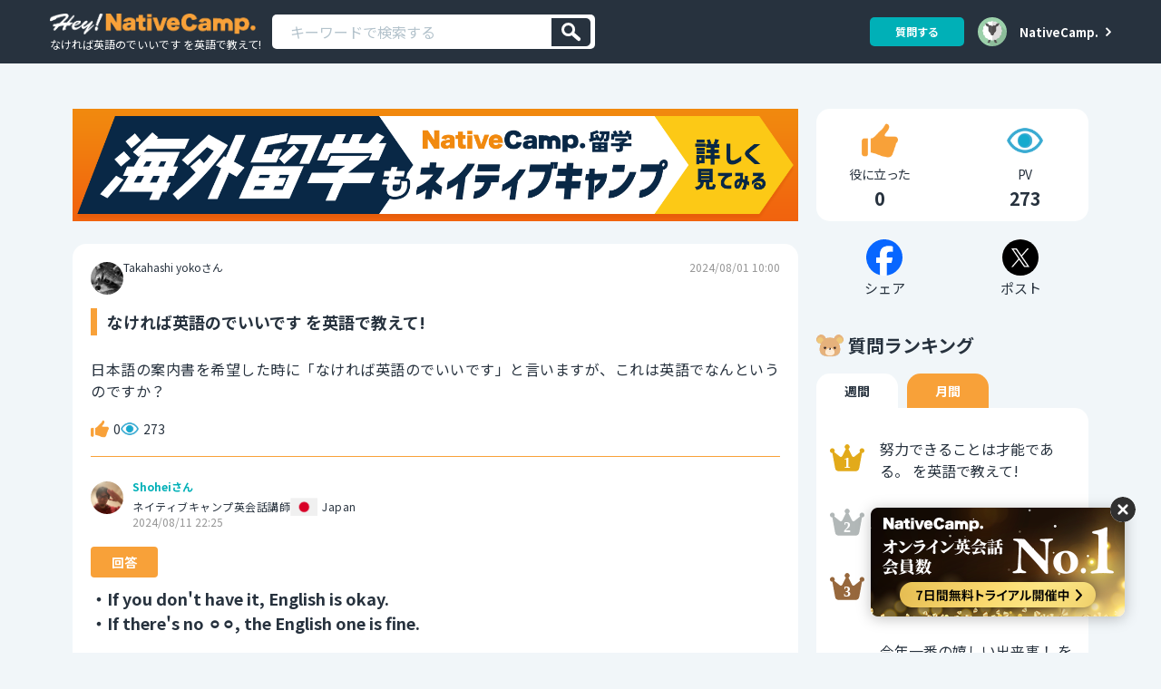

--- FILE ---
content_type: text/html; charset=UTF-8
request_url: https://nativecamp.net/heync/question/101812
body_size: 12827
content:
<!DOCTYPE html>
<html lang="ja">
<head>
<!-- Google Tag Manager -->
<script>(function(w,d,s,l,i){w[l]=w[l]||[];w[l].push({'gtm.start':
new Date().getTime(),event:'gtm.js'});var f=d.getElementsByTagName(s)[0],
j=d.createElement(s),dl=l!='dataLayer'?'&l='+l:'';j.async=true;j.src=
'https://www.googletagmanager.com/gtm.js?id='+i+dl;f.parentNode.insertBefore(j,f);
})(window,document,'script','dataLayer','GTM-TD5C6H');</script>
<!-- End Google Tag Manager -->
<meta charset="utf-8">
<title>なければ英語のでいいです を英語で教えて!</title>
<meta content="IE=edge,chrome=1" http-equiv="X-UA-Compatible" />

<meta name="viewport" content="width=device-width, initial-scale=1.0">
<meta name="format-detection" content="telephone=no">
<meta name="description" content="日本語の案内書を希望した時に「なければ英語のでいいです」と言いますが、これは英語でなんというのですか？">

	<link rel="canonical" href="https://nativecamp.net/heync/question/101812">

	<meta property="og:title" content="なければ英語のでいいです を英語で教えて!"/>
	<meta property="og:description" content="日本語の案内書を希望した時に「なければ英語のでいいです」と言いますが、これは英語でなんというのですか？"/>
	<meta property="og:image" content="https://nativecamp.net/images/logo_heync_ogp.png?v=1770011966" />
	<meta property="og:url" content="https://nativecamp.net/heync/question/101812"/>
	<meta property="og:type" content="website"/>
	<meta property="og:site_name" content="教えて！NativeCamp"/>

	<meta name="twitter:card" content="summary_large_image" />
	<meta name="twitter:site" content="@教えて！NativeCamp" />
	<meta name="twitter:title" content="なければ英語のでいいです を英語で教えて!" />
	<meta name="twitter:description" content="日本語の案内書を希望した時に「なければ英語のでいいです」と言いますが、これは英語でなんというのですか？" />
	<meta name="twitter:image" content="https://nativecamp.net/images/logo_heync_ogp.png?v=1770011966" />

<!-- meta: facebook domain verification -->
<meta name="facebook-domain-verification" content="trrpe550r1dvparjj149x95dx2heys" />

<link href="/user/favicon.ico?v=1" type="image/x-icon" rel="icon"/><link href="/user/favicon.ico?v=1" type="image/x-icon" rel="shortcut icon"/>		<link rel="preconnect" href="https://fonts.googleapis.com">
		<link rel="preconnect" href="https://fonts.gstatic.com" crossorigin>
		<link href="https://fonts.googleapis.com/css2?family=Noto+Sans+JP:wght@100..900&family=Noto+Sans:wght@100..900&display=swap" rel="stylesheet">
	<link rel="stylesheet" type="text/css" href="/heync_assets/css/reset.css?v=69f6281c566">
<link rel="stylesheet" type="text/css" href="/heync_assets/css/common.css?v=69f6281c566">
<link rel="stylesheet" type="text/css" href="/heync_assets/css/style.css?v=69f6281c566">
<link rel="stylesheet" href="/heync_assets/css/modal.css?v=69f6281c566">

	<link rel="stylesheet" type="text/css" href="/user/css/font-awesome.min.css?v=69f6281c566"/>


<!--[if lt IE 9]>
<script src="js/html5shiv.js?v=69f6281c566"></script>
<![endif]-->
<script src="/heync_assets/js/jquery.min.js"></script>
<!-- web clip -->
<script async src="https://pagead2.googlesyndication.com/pagead/js/adsbygoogle.js?client=ca-pub-2118752743623810" crossorigin="anonymous"></script>
<style>
	.header .header-inner .nav-top .nav-item:last-child {
		margin-left: inherit;
	}
	div.area-detail {
		max-width: 100%;
	}
	.answer-detail>p {
		width: 100%;
		word-wrap: break-word;
		white-space: inherit;
	}
	p.quest-text {
		width: 100%;
		white-space: pre-wrap;
		word-wrap: break-word;
	}
	p.answers-desc,
	.answers>ul>li {
		width: 98%;
		white-space: pre-wrap;
		word-wrap: break-word;
	}
	.modal-window {
		position: absolute;
		overflow: visible;
		padding: 30px;
		background: #fff;
		border: solid 4px #555;
		border-radius: 10px;
		box-shadow: 0 0 10px 0 rgba(0,0,0,0.2);
	}
	.modal-content {
		display: flex;
		justify-content: space-between;
		align-items: center;
		flex-direction: column;
		margin: auto;
	}
	.modal-window .btn-close {
		top: -20px;
		right: -20px;
		width: 40px;
		height: 40px;
		transform: rotate(180deg);
	}
	.modal-window .btn-close:before,
	.modal-window .btn-close:after {
		display: none;
	}
	.modal-header {
		text-align: center;
		border-bottom: none;
		margin-block: .5rem;
	}
	.modal-title {
		font-size: 2rem;
		line-height: 1.4;
		margin-bottom: 2.5rem;
	}
	.modal-body {
		display: flex;
		justify-content: space-between;
		width: 100%;
	}
	.button {
		display: flex;
		justify-content: center;
		align-items: center;
		padding: 1.5rem 2rem;
		border-radius: 3px;;
		width: 48%;
		font-size: 2rem;
	}
	.page-with-nav-bottom + .footer{
		margin-bottom: 0;
	}
	@media screen and (max-width: 959px) {
		.modal-window {
			width: 90vw;
			padding: 20px;
		}
		.modal-body {
			display: flex;
			flex-direction: column;
			justify-content: space-between;
			align-items: center;
			padding: 0 2rem;
		}
		.btn-close {
			top: -15px;
			right: -15px;
			width: 30px;
			height: 30px;
			border: 1px solid rgb(85,85,85);
		}
		.button {
			width: 90%;
			margin-block: .5rem;
			text-align: center;
			padding-block: 1rem;
		}
		.search_container_wrap {
			position: abssolute;
			z-index: 100;
		}
	}
</style>
    <script type="application/ld+json">
    {
    "@context": "https://schema.org",
    "@type": "QAPage",
    "mainEntity": {
        "@type": "Question",
        "name": "なければ英語のでいいです を英語で教えて!",
        "text": "日本語の案内書を希望した時に「なければ英語のでいいです」と言いますが、これは英語でなんというのですか？",
        "answerCount": 1,
        "upvoteCount": 0,
        "datePublished": "2024-08-01T10:00:00+09:00",
        "author": {
            "@type": "Person",
            "name": "Takahashi yoko",
            "url": "https://nativecamp.net/heync/adviser/940"
        },
        "suggestedAnswer": [
            {
                "@type": "Answer",
                "text": "「なければ英語のでいいです」は上記のように表現することができます。1. If you don't have it in Japanese, English is okay.日本語がなければ英語のでいいです。If : もしyou don't have it: それがないin Japanese: 日本語でEnglish is okay: 英語で大丈夫です今回の「it」は「案内書」を指します。2. If there's no Japanese version, the English one is fine.日本語版がなければ英語のでいいです。If there's no: なければJapanese version: 日本語版the English one: 英語のものis fine: でいいです今回は日本語の「なければ」の部分を忠実に英訳しましたが、単に「The English is fine」だけでも十分通じます。",
                "upvoteCount": 0,
                "datePublished": "2024-08-11T22:25:02+09:00",
                "author": {
                    "@type": "Person",
                    "name": "Shohei",
                    "url": "https://nativecamp.net/heync/adviser/38373"
                }
            }
        ]
    }
}    </script>
</head>
<body>
<!-- Google Tag Manager (noscript) -->
<noscript>
<iframe src="https://www.googletagmanager.com/ns.html?id=GTM-TD5C6H"
height="0" width="0" style="display:none;visibility:hidden"></iframe>
</noscript><!-- End Google Tag Manager (noscript) -->

<!-- css for function of not implement in NC-6130 -->

<header class="header" id="header">
	
	<div class="header_inner">
		<div class="header_top pc_none sp_none">
			<div class="header_img_wrap inner">
				<div class="header_img_wrap_left">
					<a href="https://nativecamp.net/?heync=1" class="header_img_link">
											<img src="/heync_assets/images/site_logo.webp?v=69f6281c566" srcset="/heync_assets/images/site_logo@2x.webp?v=69f6281c566 2x" alt="NativeCamp">
										</a>
				</div>
				<div class="header_img_wrap_right"></div>
			</div>
		</div>
				
		
			<div class="header_bottom">
				<div class="header_img_wrap _logo inner">
					<div class="header_img_wrap_left">
						<a href="https://nativecamp.net/heync">
							<img src="/heync_assets/images/contents_logo.webp?v=69f6281c566" srcset="/heync_assets/images/contents_logo@2x.webp?v=69f6281c566 2x" alt="Hey!NativeCamp" width="227" height="23">						 
							<h1 class="h1">なければ英語のでいいです を英語で教えて!</h1>
						</a>
						<div class="search_container_wrap" style="width:100%;">
							<form action="https://nativecamp.net/heync/search" class="search_container" id="HeyNCSearchIndexForm" method="get" accept-charset="utf-8">	<!-- <div class="search-form-input-wrap"> -->
		<input name="keyword" id="keyword" class="search-form-input seach_bar" placeholder="キーワードで検索する" maxlength="40" value="" type="search"/>			<!-- </div> -->
	<button class="btn-search-cancel" id="searchBtn" value="検索" aria-label="検索" type="submit"><img src="/heync_assets/images/icon_search.svg" alt="Search icon"></button>
</form><div class="search-suggest-wrap"></div>
<script>
    $(function() {
        $(document).on('click', '.func-form-delete-text', function(e){
            e.stopPropagation();
            $scorp = $(this).closest('.search-form-input-wrap');
            $('.search-form-input', $scorp).val("");
            $(this).remove();
        });

        $(document).on('click keydown keyup', '.search-form-input', function(){
            $scorp = $(this).closest('.search-form-input-wrap');
            if($(this).val() != ""){
                if(!$('.btn-form-delete', $scorp).length){
                    $(this).after('<span class="btn-form-delete func-form-delete-text"></span>');
                }else{
                    return;
                }
            }else{
                $('.btn-form-delete', $scorp).remove();
            }
        });

        $(document).on('click', '.btn-form-delete', function() {
            $('.search-suggest-wrap').html('');
        });

		var rqTimeout = '';

        $('#keyword').bind('keyup', function(event) {
            getRelevantQuestions($(this).val());
        });

        function getRelevantQuestions(keyword) {
            clearTimeout(rqTimeout);

            rqTimeout = setTimeout(function() {
                if (keyword.trim() == '') {
                    $('.search-suggest-wrap').html('').hide();
                } else {
                    $.ajax({
                        dataType: "json",
                        method: "get",
                        url: "/user/HeyNCQuestion/getRelevantQuestions",
                        data: { 
                            keyword: keyword,
                            viewElement: 'heyncSearchRelevantQuestions',
                            language_id: 98,
                        },
                        success: function(data) {
                            if (keyword != '' && data.result) {
                                $('.search-suggest-wrap').html(data.content).show();
                            } else {
                                $('.search-suggest-wrap').html('').hide();
                            }
                        }
                    });
                }
            }, 50);
        }
    });
</script>						</div>
					</div>
					<div class="header_img_wrap_right">
						<div class="user_auxiliary_wrap">
																							<a rel="modal" href="#myModal" class="login_container_btn util_auxiliary_btn _success">質問する</a>
																						<div class="auxiliary_user_icon_wrap menu">
									<a rel="modal" href="#myModal">
									<img src="/heync_assets/images/sample/thumb1.svg" alt="User Icon" class="auxiliary_user_icon">
									</a>
								</div>
																					<a href="https://nativecamp.net/heync/signup_login" class="nativecamp_mypage_btn sp_none">NativeCamp.</a>
						</div> 
					</div>
				</div>
			</div>
			</div>
	<!-- /.header_inner -->
</header>
<div class="contents_header">
	</div>

<script defer>
	var has_show_notif_req = false;

	$(function() {
		$('#menuOpen').on('click', function() {
			$('#menuProf').fadeToggle();
		});

		$('#js_notice_menu').on('click', function() {
			if (has_show_notif_req == false) {
				$(this).attr('style', 'pointer-events:none');
				var _self = $(this);
				has_show_notif_req = true;
				$("#js_notice_menu").removeClass("new");
				$.ajax({
					type: "GET",
					cache: false,
					url: "/user/HeyNCCommon/showNotification",
					data: {langId: 98},
					success: function(data) {
						has_show_notif_req = false;
						_self.removeAttr('style');
						$('.notif_list_container').html(data);
					}
				});
			}

		});
	})
	window.onscroll = function() {
		scrollFunction()
	};

	var header_bottom = document.getElementsByClassName("header_bottom");

	function scrollFunction() {
		const scrollTop = $(window).scrollTop();

		if (scrollTop > 50) {
			header_bottom[0].classList.add("sticky")
		} else {
			header_bottom[0].classList.remove("sticky");
		}
	}
</script>

<script defer>
	$(document).on('click', "#js_menu", function(){
		$("#header").css('z-index', function(i, value) {
        return value === '1000' ? '' : '1000';
    });
		
	});

		
	$(document).on('touchstart', function(event) {
    // Get the input field
    var $inputField = $('#keyword');
		console.log('touch');
    // If the target of the touch is not the input field, remove focus
    if ($(event.target).closest($inputField).length === 0) {
        $inputField.blur(); // Remove focus from the input field
    }
	});

</script><div class="main_contents">
    <div class="page-wrap">
        <div class="page-inner page_sidebar">
            <!-- --------- -->
            <div class="individual_content_con">
                <!-- NJ-35330 start -->
                <!-- header -->
                <div class="hey-nc-top-banner">
                                          
                    <!--
                    <a href="https://nativecamp.net/?cc=ja_heync_01" class="d-block">
                        <img class="pc_only m-b-20 width-100" src="/heync_assets/images/PC_hey_800x150.jpg" alt="banner" />
                        <img class="sp_only m-t-20 m-b-20 width-100" src="/heync_assets/images/SP_750x116.jpg" alt="banner" />
                    </a> -->
                    <!-- STUDY ABROAD -->
                    <a href="https://nativecamp.net/study_abroad/?cc=ncryugaku_HeyNC" class="d-block">
                        <img class="pc_only m-b-20 width-100" src="https://nativecamp-public-web-production.s3.ap-northeast-1.amazonaws.com/user/webroot/heync_assets/images/pc-banner-new.webp?v=69f6281c566" alt="banner" />
                        <img class="sp_only m-t-20 m-b-20 width-100" src="https://nativecamp-public-web-production.s3.ap-northeast-1.amazonaws.com/user/webroot/heync_assets/images/sp-banner-new.webp?v=69f6281c566" alt="banner" />
                    </a>
                                    </div>
                <!-- floating -->
                <div class="hey-nc-bottom-link-banner">
                                            <img class="width-100 bottom_link_banner" src="/heync_assets/images/hover_280x120_x2.png" alt="banner" />
                        <a href="https://nativecamp.net/?cc=ja_heync_03" class="bnr_lp_link"></a>
                                        <button class="bnr_link_float__close"><img src="/heync_assets/images/cross_icon.svg"></button>
                </div>
                <script>
                    $(document).ready(function(){
                        $(".bnr_link_float__close").click(function(){
                            $(".hey-nc-bottom-link-banner").hide();
                        });
                    });
                </script>
                <!-- NJ-35330 end -->
                <div class="individual_content_wrap">
                    <div class="individual_title_wrap">
                        <div class="individual_title_left">
                                                        <img src="https://nativecamp.net/user/images/avatar/15.webp" alt="Takahashi yoko" class="tab_content_user_icon">
                            <p class="individual_icon_name">
                                Takahashi yokoさん                            </p>
                            <p class="individual_date">2024/08/01 10:00</p>
                        </div>

                        <div class="individual_title_right">
                            <div class="individual_title_inner">
                                <p class="individual_title">なければ英語のでいいです を英語で教えて!</p>
                              
                            </div>
                            <p class="individual_text">日本語の案内書を希望した時に「なければ英語のでいいです」と言いますが、これは英語でなんというのですか？</p>
                        </div>
                    
        
                        <div class="tab_content_action_wrap tab_content_action_wrap_count">
                            <img src="/heync_assets/images/icon_nice.svg" alt="" class="tab_content_action"><span class="tab_content_action_count tab_content_action_countDigit">0</span>
                            <img src="/heync_assets/images/icon_watch.svg" alt="" class="tab_content_action"><span class="tab_content_action_count">273</span>
                        </div>
                          
                              
                    </div>

                                        
                        <div class="individual_main_wrap">
                                                                                            <div class="individual_answer_content_wrap">
                                    <div class="individual_user_wrap">
                                        <div class="individual_user_left">
                                            <img src="https://nativecamp-member-file-uploader-prod.s3-ap-northeast-1.amazonaws.com/2022_07_05_13375662c3c0242ac95.png" alt="Shohei" class="individual_user">
                                        </div>
                                        <div class="individual_user_right">
                                            <p class="individual_user_name"><a href="https://nativecamp.net/heync/adviser/38373">Shoheiさん</a></p>
                                            
                                            <div class="individual_user_stats_area">

                                            
                                            <p class="individual_user_status">ネイティブキャンプ英会話講師</p>
                                            <p class="individual_area">
                                                                                                <img src="/user/images/flag/japan.png" alt="Japan" alt="">Japan                                                                                                
                                            </p>
                                            </div>
                                            <p class="individual_answer_date">2024/08/11 22:25</p>
                                        </div>
                                                                           </div>

                                
                                    <div class="individual_answer_wrap">
                                        <div class="best_answer_wrap">
                                            <p class="individual_decoration">
                                                回答                                            </p>
                                                                                    </div>
                                        <p class="individual_answer_title">
                                        ・If you don&#039;t have it, English is okay.<br>・If there&#039;s no ⚪︎⚪︎, the English one is fine.<br>                                        </p>
                                        <p class="individual_answer_text">
                                            「なければ英語のでいいです」は上記のように表現することができます。<br />
<br />
1. If you don't have it in Japanese, English is okay.<br />
日本語がなければ英語のでいいです。<br />
<br />
If : もし<br />
you don't have it: それがない<br />
in Japanese: 日本語で<br />
English is okay: 英語で大丈夫です<br />
<br />
今回の「it」は「案内書」を指します。<br />
<br />
2. If there's no Japanese version, the English one is fine.<br />
日本語版がなければ英語のでいいです。<br />
<br />
If there's no: なければ<br />
Japanese version: 日本語版<br />
the English one: 英語のもの<br />
is fine: でいいです<br />
<br />
今回は日本語の「なければ」の部分を忠実に英訳しましたが、単に「The English is fine」だけでも十分通じます。                                        </p>
                                        <div class="individual_answer_btn_wrap">
                                            <a rel="modal" 
                                               href="#myModal" 
                                               class="btn-good btn-green " 
                                               data-answer_id="184629" 
                                               data-user_id="38373"
                                               data-is_heync_user_logged_in="0" 
                                            >
                                                <div class="individual_answer_btn helpful-wrap">
                                                    <img src="/heync_assets/images/icon_good_w.svg" alt="">役に立った<span>｜</span><span class="good-num">0</span>
                                                </div>
                                            </a>
                                        </div>
                                       
                                    </div>

                                    <div class="individual_sidebar_content_btn pc_none sp_none">
                                                                                <a href="https://nativecamp.net/heync/signup_login" >回答する</a>
                                    </div>

                                </div>
                                <!-- content_wrap -->
                            
                                                            <div class="individual_social_wrap">
                                    <a href="javascript:var str = 'https://www.facebook.com/sharer/sharer.php?u='+ encodeURIComponent('https://nativecamp.net/heync/question/101812'); window.open(str, '_blank', 'location=yes');" class="individual_social_btn _fb"><img src="/heync_assets/images/icon_fb2.svg" alt="">
                                                                                <span class="sp_none">Facebookで</span>シェア                                                                            </a>
                                    <a href="http://twitter.com/" onclick="window.open(encodeURI(decodeURI('http://twitter.com/intent/tweet?text=' + 'なければ英語のでいいです を英語で教えて!')), 'tweetwindow', 'width=550, height=450, personalbar=0, toolbar=0, scrollbars=1, resizable=1' ); return false;" class="individual_social_btn _tw"><img src="/heync_assets/images/icon_x2.svg" alt="">
                                                                                <span class="sp_none">Xで</span>ポスト                                                                            </a>
                                </div>
                                                    </div>
                                    </div>

                <!-- NJ-35330 start -->
                <!-- end of article -->
                <div class="hey-nc-top-banner">
                                            
                    <!--<a href="https://nativecamp.net/?cc=ja_heync_01" class="d-block">
                        <img class="pc_only m-b-20 width-100" src="/heync_assets/images/PC_hey_800x150.jpg" alt="banner" />
                        <img class="sp_only m-t-20 m-b-20 width-100" src="/heync_assets/images/SP_750x116.jpg" alt="banner" />
                    </a>-->
                    <!-- STUDY ABROAD -->
                    <a href="https://nativecamp.net/study_abroad/?cc=ncryugaku_HeyNC" class="d-block">
                        <img class="pc_only m-b-20 width-100" src="https://nativecamp-public-web-production.s3.ap-northeast-1.amazonaws.com/user/webroot/heync_assets/images/pc-banner-new.webp?v=69f6281c566" alt="banner" />
                        <img class="sp_only m-t-20 m-b-20 width-100" src="https://nativecamp-public-web-production.s3.ap-northeast-1.amazonaws.com/user/webroot/heync_assets/images/sp-banner-new.webp?v=69f6281c566" alt="banner" />
                    </a>
                                    </div>
                <!-- NJ-35330 end -->

                                        <div class="individual_content_wrap individual_related_questions">
                        <dl>
                        <dt><p>関連する質問</p></dt>
                        <dd>
                                                                                   <a href="https://nativecamp.net/heync/question/140636">月曜日までに届かなければ、注文をキャンセルしなければなりません を英語で教えて!</a>
                                                                                   <a href="https://nativecamp.net/heync/question/140564">5時に会社を出なければいけないので、3時からでもいいですか？ を英語で教えて!</a>
                                                                                   <a href="https://nativecamp.net/heync/question/139177">悪いうわさでなければいいのですが を英語で教えて!</a>
                                                                                   <a href="https://nativecamp.net/heync/question/101032">通勤電車では英語の勉強をしています を英語で教えて!</a>
                                                                                   <a href="https://nativecamp.net/heync/question/124351">このツアーは英語のガイドがいますか？ を英語で教えて!</a>
                                                                                   <a href="https://nativecamp.net/heync/question/86240">〇〇でなければなんでもいいです。 を英語で教えて!</a>
                                                                                   <a href="https://nativecamp.net/heync/question/121886">それは英語でなんて言うのですか？ を英語で教えて!</a>
                                                                                   <a href="https://nativecamp.net/heync/question/98528">なぜ全責任を負わなければいけないのですか？ を英語で教えて!</a>
                                                                                   <a href="https://nativecamp.net/heync/question/98206">差し支えなければ年齢を聞いても良いですか？ を英語で教えて!</a>
                                                                                   <a href="https://nativecamp.net/heync/question/109708">来週台風が来るので旅行をキャンセルしなければいけない。 を英語で教えて!</a>
                                                   </dd>
                        </dl>
                        </div>
                     
            </div>
            <!-- --------- -->

            <div class="individual_sidebar_content_wrap">
                <div class="individual_sidebar_content_top">
                    <div class="tab_content_action_wrap">
                        <div class="tab_content_action_column">
                            <img src="/heync_assets/images/icon_nice.svg" alt="" class="tab_content_action"><span class="tab_content_action_text">役に立った</span><span class="tab_content_action_count num-likes">0</span>
                        </div>
                        <div class="tab_content_action_column _img_lg">
                            <img src="/heync_assets/images/icon_watch.svg" alt="" class="tab_content_action"><span class="tab_content_action_text">PV</span><span class="tab_content_action_count">273</span>
                        </div>
                    </div>
                </div>
                <div class="individual_sidebar_content_bottom">
                    <div class="tab_content_action_column">
                        <a href="javascript:var str = 'https://www.facebook.com/sharer/sharer.php?u='+ encodeURIComponent('https://nativecamp.net/heync/question/101812'); window.open(str, '_blank', 'location=yes');">
                            <img src="/heync_assets/images/icon_fb_c.svg" alt="">
                        </a>
                        <span class="text">シェア</span>
                    </div>
                    <div class="tab_content_action_column">
                        <a href="http://twitter.com/" onclick="window.open(encodeURI(decodeURI('http://twitter.com/intent/tweet?text=' + 'なければ英語のでいいです を英語で教えて!')), 'tweetwindow', 'width=550, height=450, personalbar=0, toolbar=0, scrollbars=1, resizable=1' ); return false;">
                            <img src="/heync_assets/images/icon_x.svg" alt="">
                        </a>
                        <span class="text">ポスト</span>
                    </div>
                </div>
               
                <div class="heync__sidebar">
  <div class="heync_sidebar_ranking">

	<div class="heync__sidebarRanking">
		<div class="ranking-title">
			<div class='heyNCrankTeddy'></div>
      <p>質問ランキング</p>
		</div>

    <ul class="tab mb-sidebar-tabs">
			<li class=""><a class="active" href="#" onclick="event.preventDefault();" rel="nofollow" data-tab="tab1">週間</a></li>
			<li class=""><a class="" href="#" onclick="event.preventDefault();" rel="nofollow" data-tab="tab2">月間</a></li>
		</ul>

    <ul class="mb--ranking-list">
      <div class="mb-sidebar-content"></div>
    </ul>
    
  </div>

  <div class="heync__sidebarRanking">
    <div class="ranking-title">
			<div class='heyNCrankTeddy'></div>
      <p>アドバイザーランキング</p>
		</div>

    <ul class="tab ado-sidebar-tabs">
              <li><a class="active" href="#" onclick="event.preventDefault();" rel="nofollow" data-tab="tab1">週間</a></li>
        <li><a class="" href="#" onclick="event.preventDefault();" rel="nofollow" data-tab="tab2">月間</a></li>
        <li><a class="" href="#" onclick="event.preventDefault();" rel="nofollow" data-tab="tab3">総合</a></li>
      		</ul>

    <ul class="ado--ranking-list">
      <div class="ado-sidebar-content">
      </div>
    </ul>

  </div>    

  </div>

  <div class="heync__sidebarRanking heync__sidebarRanking_menu">
    <div class="ranking-title">
			<div class='heyNCrankTeddy'></div>
      <p>メニュー</p>
		</div>
    <ul class="menu--ranking-list">
      <li>
        <a href="https://nativecamp.net/heync/faq" class="msg-box">
          <div class="box-area area-text">
            <p class="msg-title">よくあるご質問</p>
				  </div>
        </a>
      </li>
      <li>
        <a href="https://nativecamp.net/login" class="msg-box">
          <div class="box-area area-text">
            <p class="msg-title">オンライン英会話 NativeCamp. へ</p>
				  </div>
        </a>
      </li>
    
      <li>
        <a href="https://nativecamp.net/cs" class="msg-box ">
          <div class="box-area area-text">
            <p class="msg-title">お問い合わせ</p>
				  </div>
        </a>
      </li>
            <li>
        <a href="https://nativecamp.net/cs/28" class="msg-box border-none">
          <div class="box-area area-text">
            <p class="msg-title">アドバイザーになりたい方はこちら</p>
				  </div>
        </a>
      </li>
      		</ul>
	</div>

</div>

<script>
  // タブが押下された際の処理
  $(document).on('click', '.mb-sidebar-tabs a', function(e) {
    e.preventDefault();

    // クリックされたタブのdata-tab属性の値を取得する
    var tab = $(this).data('tab');

    // タブに応じて、表示する内容を切り替える
    $('.mb-sidebar-tabs li a').removeClass('active');
    $(this).addClass('active');
    $('.mb-sidebar-content div').removeClass('active');
    $('.mb-sidebar-content .' + tab).addClass('active');
  });

  // タブが押下された際の処理
  $(document).on('click', '.ado-sidebar-tabs a', function(e) {
    e.preventDefault();

    // クリックされたタブのdata-tab属性の値を取得する
    var tab = $(this).data('tab');

    // タブに応じて、表示する内容を切り替える
    $('.ado-sidebar-tabs li a').removeClass('active');
    $(this).addClass('active');
    $('.ado-sidebar-content div').removeClass('active');
    $('.ado-sidebar-content .' + tab).addClass('active');
  });

  $(document).ready(function() {
    $.ajax({
      url: 'https://nativecamp.net/heync/getRankingList',
      type: 'POST',
      data: {
        "localizeDir": "ja"
      },
      dataType: 'html',
      success: function(data) {
        $('.heync_sidebar_ranking *').remove(); //- remove skeleton
        $(".heync_sidebar_ranking ").append(data);
      }
    })
  });
  
</script>            </div>
            <div class="heync-sidebar__sp">
	            <div class="heync__sidebar">
  <div class="heync_sidebar_ranking">

	<div class="heync__sidebarRanking">
		<div class="ranking-title">
			<div class='heyNCrankTeddy'></div>
      <p>質問ランキング</p>
		</div>

    <ul class="tab mb-sidebar-tabs">
			<li class=""><a class="active" href="#" onclick="event.preventDefault();" rel="nofollow" data-tab="tab1">週間</a></li>
			<li class=""><a class="" href="#" onclick="event.preventDefault();" rel="nofollow" data-tab="tab2">月間</a></li>
		</ul>

    <ul class="mb--ranking-list">
      <div class="mb-sidebar-content"></div>
    </ul>
    
  </div>

  <div class="heync__sidebarRanking">
    <div class="ranking-title">
			<div class='heyNCrankTeddy'></div>
      <p>アドバイザーランキング</p>
		</div>

    <ul class="tab ado-sidebar-tabs">
              <li><a class="active" href="#" onclick="event.preventDefault();" rel="nofollow" data-tab="tab1">週間</a></li>
        <li><a class="" href="#" onclick="event.preventDefault();" rel="nofollow" data-tab="tab2">月間</a></li>
        <li><a class="" href="#" onclick="event.preventDefault();" rel="nofollow" data-tab="tab3">総合</a></li>
      		</ul>

    <ul class="ado--ranking-list">
      <div class="ado-sidebar-content">
      </div>
    </ul>

  </div>    

  </div>

  <div class="heync__sidebarRanking heync__sidebarRanking_menu">
    <div class="ranking-title">
			<div class='heyNCrankTeddy'></div>
      <p>メニュー</p>
		</div>
    <ul class="menu--ranking-list">
      <li>
        <a href="https://nativecamp.net/heync/faq" class="msg-box">
          <div class="box-area area-text">
            <p class="msg-title">よくあるご質問</p>
				  </div>
        </a>
      </li>
      <li>
        <a href="https://nativecamp.net/login" class="msg-box">
          <div class="box-area area-text">
            <p class="msg-title">オンライン英会話 NativeCamp. へ</p>
				  </div>
        </a>
      </li>
    
      <li>
        <a href="https://nativecamp.net/cs" class="msg-box ">
          <div class="box-area area-text">
            <p class="msg-title">お問い合わせ</p>
				  </div>
        </a>
      </li>
            <li>
        <a href="https://nativecamp.net/cs/28" class="msg-box border-none">
          <div class="box-area area-text">
            <p class="msg-title">アドバイザーになりたい方はこちら</p>
				  </div>
        </a>
      </li>
      		</ul>
	</div>

</div>

<script>
  // タブが押下された際の処理
  $(document).on('click', '.mb-sidebar-tabs a', function(e) {
    e.preventDefault();

    // クリックされたタブのdata-tab属性の値を取得する
    var tab = $(this).data('tab');

    // タブに応じて、表示する内容を切り替える
    $('.mb-sidebar-tabs li a').removeClass('active');
    $(this).addClass('active');
    $('.mb-sidebar-content div').removeClass('active');
    $('.mb-sidebar-content .' + tab).addClass('active');
  });

  // タブが押下された際の処理
  $(document).on('click', '.ado-sidebar-tabs a', function(e) {
    e.preventDefault();

    // クリックされたタブのdata-tab属性の値を取得する
    var tab = $(this).data('tab');

    // タブに応じて、表示する内容を切り替える
    $('.ado-sidebar-tabs li a').removeClass('active');
    $(this).addClass('active');
    $('.ado-sidebar-content div').removeClass('active');
    $('.ado-sidebar-content .' + tab).addClass('active');
  });

  $(document).ready(function() {
    $.ajax({
      url: 'https://nativecamp.net/heync/getRankingList',
      type: 'POST',
      data: {
        "localizeDir": "ja"
      },
      dataType: 'html',
      success: function(data) {
        $('.heync_sidebar_ranking *').remove(); //- remove skeleton
        $(".heync_sidebar_ranking ").append(data);
      }
    })
  });
  
</script>            </div>
        </div>
    </div><!-- // .page-wrap -->
</div>
<script src="/user/heync_assets/js/functions.js?v=69f6281c566"></script>
<script src="/user/heync_assets/js/jquery.selection.js?v=69f6281c566"></script>
<script>
    $(function() {
        
        var userName = $('.individual_icon_name.sp_none').text();

        function addNewlines(name) {
            var result = '';
            while (name.length > 0) {
                result += name.substring(0, 13) + '<br />';
                name = name.substring(13);

                console.log(name);
            }
            return result;
        }

        $('.individual_icon_name.sp_none').html(addNewlines(userName.trim()));

        $('.dialog-question_report, .dialog-answer_report').on('click', function() {
            $("input[name=reportReason][value=0]").prop('checked', true);
            if ($(this).hasClass('dialog-question_report')) {
                $('#dialogReport .btn-red').removeAttr('data-answer_id').attr('data-question_id', $(this).attr('data-question_id'));
            } else {
                $('#dialogReport .btn-red').removeAttr('data-question_id').attr('data-answer_id', $(this).attr('data-answer_id'));
            }

            $('#reportReasonText').val('');
            $('#dialogReport .ui-count-length-current').text(0);
            $('#reportQuestionOrAnswer').addClass('disabled');
            setTimeout(function() {
                $('#triggerDialogReport').click();
            }, 10);
        });

        $('#reportQuestionOrAnswer').on('click', function() {
            var data = {
                type: $('input[name="reportReason"]:checked').val(),
                explanation: $('#reportReasonText').val(),
            };

            if (typeof $(this).attr('data-question_id') != 'undefined') {
                data.question_id = $(this).attr('data-question_id');
            } else if (typeof $(this).attr('data-answer_id') != 'undefined') {
                data.answer_id = $(this).attr('data-answer_id');
            }

            $('#reportQuestionOrAnswer').addClass('disabled');
            $.ajax({
                dataType: "json",
                method: "post",
                url: "/user/HeyNCQuestion/reportQuestionOrAnswer",
                data: data,
                success: function(data) {
                    if (data.success) {
                        $('#triggerDialogReportComplete').click();
                    } else {
                        console.log("Failed to save user's question or answer report. Please check heync log.");
                    }
                },
                complete: function() {
                    $('#reportQuestionOrAnswer').removeClass('disabled');
                }
            });
        });

        $('#reportReasonText').on('change keyup keypress', function() {
            checkReportReasonText('#reportReasonText');
        });

        function checkReportReasonText(txt) {
            setTimeout(function() {
                if ($(txt).val().length >= 1) {
                    $('#reportQuestionOrAnswer').removeClass('disabled');
                } else {
                    $('#reportQuestionOrAnswer').addClass('disabled');
                }
            }, 10);
        }

        $('.btn-good').on('click', function(e) {
            e.preventDefault();
            
            var _this = $(this);
            var isHeyNcUserLoggedIn = _this.data('is_heync_user_logged_in');
            
            if(!isHeyNcUserLoggedIn) {
                return;
            }

            if (_this.find('.fa-pulse').length > 0) {
                return;
            }

            $.ajax({
                dataType: "json",
                method: "post",
                url: "/user/HeyNCQAHelpful/likeAnswer",
                data: {
                    language_id: 98,
                    question_id: 101812,
                    answer_id: _this.attr('data-answer_id'),
                    answer_user_id: _this.attr('data-user_id')
                },
                beforeSend: function() {
                    _this.find('.helpful-wrap').hide();
                    _this.append('<img class="fa-pulse" src="/user/images/common/spinner.png" alt="spinner" width="24">');
                },
                success: function(data) {
                    if (data.success) {
                        $('.num-likes').html(data.question_helpful_count);
                        $('.tab_content_action_countDigit').html(data.question_helpful_count);
                        _this.find('.helpful-wrap .good-num').text(data.answer_helpful_count);
                       _this.closest('.individual_answer_content_wrap').find('.tab_content_action_wrap span').eq(0).text(data.answer_helpful_count);
                       
                        
                    } else {
                        console.log("Failed to save user's question or answer report. Please check heync log.");
                    }
                },
                complete: function() {
                    _this.find('.fa-pulse').remove();
                    _this.find('.helpful-wrap').show();
                    _this.toggleClass('btn-green');
                }
            });
        });
    });
    // タブが押下された際の処理
    $('.mb-sidebar-tabs a').on('click', function(e) {
        e.preventDefault();

        // クリックされたタブのdata-tab属性の値を取得する
        var tab = $(this).data('tab');

        // タブに応じて、表示する内容を切り替える
        $('.mb-sidebar-tabs li a').removeClass('active');
        $(this).addClass('active');
        $('.mb-sidebar-content div').removeClass('active');
        $('.mb-sidebar-content .' + tab).addClass('active');
    });

    // タブが押下された際の処理
    $('.ado-sidebar-tabs a').on('click', function(e) {
        e.preventDefault();

        // クリックされたタブのdata-tab属性の値を取得する
        var tab = $(this).data('tab');

        // タブに応じて、表示する内容を切り替える
        $('.ado-sidebar-tabs li a').removeClass('active');
        $(this).addClass('active');
        $('.ado-sidebar-content div').removeClass('active');
        $('.ado-sidebar-content .' + tab).addClass('active');
    });

    
</script>

<div class="footer_breadcrumb">
	<div class="footer_breadcrumb_inner">
		<ul itemscope itemtype="http://schema.org/BreadcrumbList">
							<li itemprop="itemListElement" itemscope itemtype="http://schema.org/ListItem">
					<a href="https://nativecamp.net" itemprop="item"><span itemprop="name">オンライン英会話トップ</span></a>
					<meta itemprop="position" content="1">
				</li>
			 
			
							<li itemprop="itemListElement" itemscope itemtype="http://schema.org/ListItem">
					<a href="https://nativecamp.net/heync" itemprop="item">
						<span itemprop="name">Hey! Native Camp</span>
					</a>
					<meta itemprop="position" content="2">
				</li>
				<li itemprop="itemListElement" itemscope itemtype="http://schema.org/ListItem">
					<a href="https://nativecamp.net/heync/question/101812" itemprop="item">
						<span itemprop="name">なければ英語のでいいです を英語で教えて!</span>
					</a>
					<meta itemprop="position" content="2">
				</li>
			 
																		
		</ul>
	</div>
</div>
<footer class="footer">
	<div class="footer_inner">
		<div class="col_wrap">
			<div class="col_left">
				<div class="footer_logo">
											<a href="https://nativecamp.net"><img src="/user/images/common/logo_s.svg?v=69f6281c566" alt="オンライン英会話のネイティブキャンプ"></a>
									</div>
									<div class="social_links">
						<ul>
															<li><a class="btn_footer btn_footer-twitter" aria-label="Link to Twitter" href="https://x.com/NativeCamp" target="_blank" rel="noopener"></a></li>
								<li><a class="btn_footer btn_footer-facebook" aria-label="Link to Facebook" href="https://www.facebook.com/nativecamp.official/" target="_blank" rel="noopener"></a></li>
								<li><a class="btn_footer btn_footer-youtube" aria-label="Link to Youtube" href="https://www.youtube.com/c/NativecampNet" target="_blank" rel="noopener"></a></li>
								<li><a class="btn_footer btn_footer-instagram" aria-label="Link to Instagram" href="https://www.instagram.com/nativecamp.official/" target="_blank" rel="noopener"></a></li>
								<li><a class="btn_footer btn_footer-tiktok" aria-label="Link to Tiktok" href="https://www.tiktok.com/@nativecamp.official" target="_blank" rel="noopener"></a></li>
													</ul>
					</div>
				
				<div class="text-1 fs_11 m_t_30 pc_none">
					<div class="pc_none">
													<div class="footer_select_lang_wrap func_dropdown_wrap m_t_30">
	<a href="#" class="footer_select_lang_overlay func_dropdown_overlay">&nbsp;</a>
	<a href="#" class="lang_dropdown_control func_dropdown_btn">
		<span class="inner_icon">
		</span>
		<span class="inner_text">
			日本語		</span>
	</a>
	<ul class="lang_dropdown_list func_dropdown_list scrollbar_style_1">
			</ul>
</div> 											</div>
					<p>Apple および Apple ロゴは米国その他の国で登録された Apple Inc. の商標です。App Store は Apple Inc. のサービスマークです。</p>
					<p class="m_t_10">Google Play は Google LLC の商標です。</p>
				</div>
				<div class="copyright lh_15">
					<small>Copyright &copy; 2026 オンライン英会話<br>ネイティブキャンプ All Rights Reserved.</small>
				</div>
									<div class="corporate_links sp_none">
						<ul>
							<li><a href="https://nativecamp.net/corporate" target="_blank">法人の方</a></li>
							<li><a href="https://nativecamp.net/school" target="_blank">教育機関の方</a></li>
						</ul>
					</div>
							</div>

			<div class="col_right">

				<div class="footer_menu">
					<div class="footer_menu_item ui_accordion_wrap">
						<div class="menu_parent ui_accordion_trigger">
							<p class="menu_parent_ttl">ネイティブキャンプ</p>
						</div>
						<div class="menu_child learning ui_accordion_box">
	<ul>
		<li>
			<a href="https://nativecamp.net">トップページ</a>
		</li>
						<li>
						<a href="https://nativecamp.net/register">新規会員登録</a>
		</li>
		<li>
			<a href="https://nativecamp.net/login">ログイン</a>
		</li>
		<li>
			<a href="https://nativecamp.net/reregister">再入会希望の方</a>
		</li>
		<li>
			<a href="https://nativecamp.net/tutors" target="_blank">FOR TUTORS<i class="fa fa-external-link p_l_5 v_middle"></i></a>
		</li>
					</ul>
</div><!-- // .menu_child -->					</div>
					<div class="footer_menu_item ui_accordion_wrap">
						<div class="menu_parent ui_accordion_trigger">
							<p class="menu_parent_ttl">ガイド</p>
						</div>
						<div class="menu_child ui_accordion_box">
	<ul>
					<li>
				<a href="https://nativecamp.net/guide">はじめての方へ</a>
			</li>
		<li>
			<a href="https://nativecamp.net/usage">ご利用方法</a>
		</li>
			<li>
				<a href="https://nativecamp.net/about_unlimited">レッスン回数無制限について</a>
			</li>
		<li>
			<a href="https://nativecamp.net/usage/price">料金について</a>
		</li>
        		<li>
			<a href="https://nativecamp.net/plan/family">ファミリープランについて</a>
		</li>
				<li>
			<a href="https://nativecamp.net/browser-install">対応ブラウザダウンロード</a>
		</li>
		<li>
			<a href="https://nativecamp.net/about_app">英会話アプリについて</a>
		</li>
			</ul>
</div><!-- // .menu_child -->					</div>
					<div class="footer_menu_item ui_accordion_wrap">
						<div class="menu_parent ui_accordion_trigger">
							<p class="menu_parent_ttl">学習</p>
						</div>
						<div class="menu_child ui_accordion_box">
	<ul>
					<li>
				<a href="https://nativecamp.net/textbook">教材を見る</a>
			</li>
			<li>
				<a href="https://nativecamp.net/textbook/recommend_desc">コース・教材診断</a>
			</li>
			<li>
				<a href="https://nativecamp.net/store">オンラインストア (教材購入)</a>
			</li>
			<li>
				<a href="https://nativecamp.net/callan">Callan Method (カランメソッド)</a>
			</li>
			<li>
				<a href="https://nativecamp.net/text_description/toeic_scoreup">TOEIC®L&R TEST対策</a>
			</li>
						<li>
				<a href="https://nativecamp.net/test_connect" rel="popwin" data-width="700">レッスン環境チェック<i class="fa fa-external-link p_l_5 v_middle"></i></a>
			</li>
			<li>
				<a href="https://nativecamp.net/textbook/daily_news">Daily News (デイリーニュース)</a>
			</li>
			 <!-- NJ-52905 View if Logged Out or Paid (Payment Failed), Free, Free (Trial not Implemented), Corporate Plan (Payment Failed) Users -->
				<li>
					<a href="https://nativecamp.net/speaking_training">AIスピーキングトレーニング</a>
				</li>
				<li>
					<a href="https://nativecamp.net/speaking_test">AIスピーキングテスト</a>
				</li>
				<li>
					<a href="https://nativecamp.net/pronunciation-selfstudy">AI発音トレーニング</a>
				</li>
						
							<li>
					<a href="https://nativecamp.net/heync" target="_blank">Hey! Native Camp</a>
				</li>
										<li>
					<a href="https://nativecamp.net/message-board">ネイティブキャンプ広場</a>
				</li>
										<li>
					<a href="https://nativecamp.net/blog/">ブログ</a>
			</li>
									<li>
				<a href="https://nativecamp.net/study_abroad/?cc=ncryugaku_nc_pc">ネイティブキャンプ留学</a>
			</li>
						</ul>
</div><!-- // .menu_child -->					</div>
					<div class="footer_menu_item ui_accordion_wrap">
						<div class="menu_parent ui_accordion_trigger">
							<p class="menu_parent_ttl">講師を探す</p>
						</div>
						<div class="menu_child ui_accordion_box">
		<ul>
				<li>
			<a href="https://nativecamp.net/ranking">ランキング</a>
		</li>
		<li>
			<a href="https://nativecamp.net/reviews">みんなのレビュー</a>
		</li>
		<li>
			<a href="https://nativecamp.net/native_speaker">ネイティブスピーカーについて</a>
		</li>
				<li>
			<a href="https://nativecamp.net/counseling">カウンセリングについて</a>
		</li>
				<li>
			<a href="https://nativecamp.net/avatar_teacher">キャラクター先生について</a>
		</li>
	</ul>
	</div><!-- // .menu_child -->					</div>
					<div class="footer_menu_item ui_accordion_wrap">
						<div class="menu_parent ui_accordion_trigger">
							<p class="menu_parent_ttl">その他</p>
						</div>
						<div class="menu_child ui_accordion_box">
		<ul>
						<li>
			<a href="https://nativecamp.net/coin">特典・キャンペーン</a>
		</li>
				<li>
			<a href="https://nativecamp.net/testimonials">アンケート結果 / 会員様の声</a>
		</li>
				<li>
			<a href="https://nativecamp.net/going-global">Going Global 世界への挑戦</a>
		</li>
			    		<!-- <li>
			<a href="https://nativecamp.net/study_abroad">NC留学</a>
		</li> -->
				<li>
			<a href="https://nativecamp.net/voice">オンライン英会話体験談</a>
		</li>
		<li>
							<a href="https://nativecamp.net/entire_faq/" target="_blank" rel="noopener">サポートセンター<i class="fa fa-external-link p_l_5 v_middle"></i></a>
					</li>
			</ul>
	</div><!-- // .menu_child -->
					</div>
					<div class="footer_menu_item ui_accordion_wrap">
						<div class="menu_parent ui_accordion_trigger">
							<p class="menu_parent_ttl">会社情報</p>
						</div>
						<div class="menu_child ui_accordion_box">
	<ul>
				<li>
			<a href="https://nativecamp.net/sitemap">サイトマップ</a>
		</li>
		<li>
			<a href="https://nativecamp.co.jp/" target="_blank">運営会社<i class="fa fa-external-link p_l_5"></i></a>
		</li>
		<li>
			<a href="https://nativecamp.net/tos">利用規約</a>
		</li>
		<li>
			<a href="https://nativecamp.net/law">特定商取引法</a>
		</li>
		<li>
			<a href="https://nativecamp.net/privacy">個人情報取扱いについて</a>
		</li>
		
		<li>
			<a href="https://nativecamp.co.jp/recruit/" target="_blank">採用情報<i class="fa fa-external-link p_l_5"></i></a>
		</li>
		<li>
						<a href="https://nativecamp.co.jp/vision/" target="_blank">私達のビジョン</a>
		</li>
			</ul>
</div><!-- // .menu_child -->					</div>

				</div>
				<div class="text-1 fs_11 m_t_30 sp_none">
					<p>Apple および Apple ロゴは米国その他の国で登録された Apple Inc. の商標です。App Store は Apple Inc. のサービスマークです。</p>
					<p class="m_t_10">Google Play は Google LLC の商標です。</p>
				</div>
			</div><!-- // .col_right -->
		</div><!-- // .col_wrap -->
	</div><!-- // .footer_inner -->
</footer>
<!-- dialog report >>>  -->
<a id="triggerDialogReport" class="hide" rel="modal" href="#dialogReport"></a>
<div class="modal-window dialog hide dialog-report modal_content_wrap" id="dialogReport">
    <div class="lh-15 m-b-25">
        <h3 class="modal-title fs-24 t-center">通報</h3>

        <div class="m-t-20 modal-form-wrap">
            <p class="modal-form-item required m-b-10">通報理由を選択してください</p>
            <ul class="questant-list m-b-25">
                <li>
                    <input class="hide" type="radio" value="0" name="reportReason" id="reportReason1" checked>
                    <label class="custom-radio green" for="reportReason1">回答内容</label>
                </li>
                <li>
                    <input class="hide" type="radio" value="1" name="reportReason" id="reportReason2">
                    <label class="custom-radio green" for="reportReason2">質問内容</label>
                </li>
                <li>
                    <input class="hide" type="radio" value="2" name="reportReason" id="reportReason3">
                    <label class="custom-radio green" for="reportReason3">その他</label>
                </li>
            </ul>

            <p class="modal-form-item required m-b-10">通報理由を入力</p>
            <div class="ui-count-form increment">
                <textarea class="m_t_10 size_max ui-count-input" id="reportReasonText" minlength="10" maxlength="3000" placeholder="詳しい通報理由を入力10文字以上3,000文字以内で入力してください"></textarea>
                <p class="t-right"><span class="ui-count-length-current">0</span> / 3000</p>
            </div>
        </div>
    </div>
    <div class="btn-wrap btn-half">
        <ul>
            <li>
                <a href="#" onclick="event.preventDefault();" class="btn-style border-gray close-modal">キャンセル</a>
            </li>
            <li>
                <a href="#" onclick="event.preventDefault();" class="btn-style btn-red close-modal" id="reportQuestionOrAnswer">通報</a>
            </li>
        </ul>
    </div>
</div>
<!-- <<< -->

<!-- dialog report done >>>  -->
<a id="triggerDialogReportComplete" class="hide" rel="modal" href="#dialogReportComplete"></a>
<div class="modal-window dialog hide dialog-report-complete modal_content_wrap" id="dialogReportComplete">
    <div class="m_t_5 lh-15 m-b-25">
        <h3 class="fs-24 t-center">通報しました</h3>
    </div>
    <div class="btn-wrap btn-center">
        <ul>
            <li>
                <a href="#" onclick="event.preventDefault();" class="btn-style btn-gray close-modal">閉じる</a>
            </li>
        </ul>
    </div>
</div>
<!-- <<< -->

<!-- dialog answer delete >>>  -->
<a id="triggerDialogAnswerDelete" class="hide" rel="modal" href="#dialogAnswerDelete"></a>
<div class="modal-window dialog hide dialog-answer-delete modal_content_wrap" id="dialogAnswerDelete">
    <div class="m-t-10 lh-15 m-b-25">
        <h3 class="fs-20 t-center m-b-20">削除します</h3>
        <p class="fs-16 lh-17 t-center">投稿の削除は取り消しができません。<br>本当に削除をしてよろしいですか？</p>
    </div>
    <div class="btn-wrap btn-half">
        <ul>
            <li>
                <a href="#" onclick="event.preventDefault();" class="btn-style border-gray close-modal">キャンセル</a>
            </li>
            <li>
                <a href="#" onclick="event.preventDefault();" class="btn-style btn-red" id="deleteQuestionAnswer">削除</a>
            </li>
        </ul>
    </div>
</div>
<!-- <<< -->

<!-- dialog save profile >>>  -->
<a id="triggerDialogAnswerDeleteComplete" class="hide" rel="modal" href="#dialogAnswerDeleteComplete"></a>
<div class="modal-window dialog hide dialog-answer-delete-complete modal_content_wrap" id="dialogAnswerDeleteComplete">
    <div class="m-t-10 lh-15 m-b-25">
        <h3 class="fs-24 t-center">削除しました</h3>
    </div>
    <div class="btn-wrap btn-center">
        <ul>
            <li>
                <a href="#" onclick="event.preventDefault();" class="btn-style btn-gray close-modal" id="btnDeleteComplete">OK</a>
            </li>
        </ul>
    </div>
</div>
<!-- <<< -->

<!-- sub menu quest report  -->
<div class="sub-menu-wrap sub-menu-report hide" id="subMenuQuestReport">
    <ul class="sub-menu-list">
        <li>
            <a href="#dialogReport" rel="modal" class="sub-menu-item item-blue close-sub-menu">質問を通報</a>
        </li>
    </ul>
    <div class="sub-menu-btn-wrap">
        <a href="#" onclick="event.preventDefault();" class="sub-menu-btn close-sub-menu">キャンセル</a>
    </div>
</div>
<!-- <<< -->

<!-- sub menu answer edit -->
<div class="sub-menu-wrap sub-menu-edit hide" id="subMenuAnswerEdit">
    <ul class="sub-menu-list">
        <li>
            <a href="./answers_post.html?type=draft" class="sub-menu-item item-blue" rel="nofollow">回答を編集</a>
        </li>
        <li>
            <a href="#dialogAnswerDelete" rel="modal" class="sub-menu-item item-red close-sub-menu">回答を削除</a>
        </li>
    </ul>
    <div class="sub-menu-btn-wrap">
        <a href="#" onclick="event.preventDefault();" class="sub-menu-btn close-sub-menu">キャンセル</a>
    </div>
</div>
<!-- <<< -->

<!-- sub menu answer report  -->
<div class="sub-menu-wrap sub-menu-report hide" id="subMenuAnswerReport">
    <ul class="sub-menu-list">
        <li>
            <a href="#" rel="modal" class="sub-menu-item item-blue js-no-reload">回答を通報</a>
        </li>
    </ul>
    <div class="sub-menu-btn-wrap">
        <a href="#" onclick="event.preventDefault();" class="sub-menu-btn close-sub-menu">キャンセル</a>
    </div>
</div>
<!-- <<< --><!-- dialog save profile >>>  -->
<a id="triggerDialogSaveProfile" class="hide" rel="modal" href="#dialogSaveProfile"></a>
<div class="modal-window dialog hide dialog-save-profile modal_content_wrap" id="dialogSaveProfile">
    <div class="m-t-10 lh-15 m-b-25">
        <p class="fs-24 t-center">変更を保存しました</p>
    </div>
    <div class="btn-wrap btn-center">
        <ul>
            <li>
                <a href="#" onclick="event.preventDefault();" class="btn-style btn-orange close-modal">OK</a>
            </li>
        </ul>
    </div>
</div>
<!-- <<< -->

<!-- dialog notice move page >>>  -->
<a id="triggerDialogNoticeMovePage" class="hide" rel="modal" href="#dialogNoticeMovePage"></a>
<div class="modal-window dialog hide dialog-notice-move-page modal_content_wrap" id="dialogNoticeMovePage">
    <div class="m-t-10 lh-15 m-b-25">
        <p class="fs-24 t-center m-b-20">ページを移動します</p>
        <p class="fs-14 lh-15">入力中の情報は保存されません。<br>
        よろしいですか？</p>
    </div>
    <div class="btn-wrap btn-half">
        <ul>
            <li>
                <a href="#" onclick="event.preventDefault();" class="btn-style border-gray close-modal">キャンセル</a>
            </li>
            <li>
                <a href="#" onclick="event.preventDefault();" class="btn-style btn-orange">OK</a>
            </li>
        </ul>
    </div>
</div>
<!-- <<< -->

<!-- dialog answer >>>  -->
<a id="triggerDialogAnswerNotice" class="hide" rel="modal" href="#dialogAnswerNotice"></a>
<div class="modal-window dialog hide dialog-answer-notice static-overlay modal_content_wrap" id="dialogAnswerNotice">
            <div class="m-t-10 lh-15 m-b-25">
            <p class="fs-24 t-center m-b-20 del-br"></p>回答するには<br>審査が必要です        </div>
        <p class="fs-14 lh-15 m-t-20 m-b-25">下記お問い合わせフォームより、審査を希望する旨をお伝えください。<br>
        審査方法をご案内させていただきます。</p>
        <p class="m-b-25 t-center">
            <a href="https://nativecamp.net/cs" class="t-link" target="_blank">お問い合わせフォームはこちら</a>
        </p>
    
    <div class="btn-wrap btn-center">
        <ul>
            <li>
                <a href="#" onclick="event.preventDefault();" class="btn-style btn-gray close-modal">閉じる</a>
            </li>
        </ul>
    </div>
</div>

<a id="triggerDialogLogout" class="hide" rel="modal" href="#dialogLogout"></a>
<div class="modal-window dialog hide dialog-logout modal_content_wrap" id="dialogLogout">
    <div class="m_t_5 lh-15 m-b-25">
        <p class="fs-24 t-center">ログアウトしました    </div>
    <div class="btn-wrap btn-center">
        <ul>
            <li>
                <a href="https://nativecamp.net/heync/logout" class="btn-style btn-gray">閉じる</a>
            </li>
        </ul>
    </div>
</div>
<!-- <<< -->

<!-- dialog answer save >>>  -->
<a id="triggerDialogSaveAnswer" class="hide" rel="modal" href="#dialogSaveAnswer"></a>
<div class="modal-window dialog hide dialog-save-answer static-overlay modal_content_wrap _post" id="dialogSaveAnswer">
	<div class="">
		<p class="modal_text">回答を保存しました</p>
	</div>
	<div class="modal_btn_wrap">
		<a href="#" onclick="event.preventDefault();" class="modal_btn close_modal close-modal">OK</a>
	</div>
</div>
<!-- <<< -->

<!-- dialog login & register >>>  -->
<div class="modal-window hide modal_content_wrap" id="myModal">
    <button type="button" class="btn-close"></button>
    <div class="modal-content">
        <div class="modal-header">
            <h5 class="modal-title">ご利用にはネイティブキャンプのログインが必要です</h5>
        </div>
        <div class="modal-body">
            <a href="https://nativecamp.net/login?heync=1" class="button _success">ログインはこちら</a>
            <a href="https://nativecamp.net/register/heync?cc=heync" class="button _utility">無料会員登録はこちら</a>
        </div>
    </div>
</div>
<script src="/heync_assets/js/jquery.modal.js?v=69f6281c566"></script>
<script src="/heync_assets/js/common.js?v=69f6281c566"></script>
<script>
	$(function() {
		var loaderStyle = '<link rel="stylesheet" href="/heync_assets/css/loader.css?v=69f6281c566">';
		$('head link:last').after(loaderStyle);
	});
</script></body>
</html>


--- FILE ---
content_type: text/html; charset=UTF-8
request_url: https://nativecamp.net/heync/getRankingList
body_size: 2300
content:
<div class="heync__sidebarRanking">
		<div class="ranking-title">
      <div class='heyNCrankTeddy'></div>
      <p>質問ランキング</p>
		</div>

    <ul class="tab mb-sidebar-tabs">
			<li class=""><a class="active" href="#" onclick="event.preventDefault();" rel="nofollow" data-tab="tab1">週間</a></li>
			<li class=""><a class="" href="#" onclick="event.preventDefault();" rel="nofollow" data-tab="tab2">月間</a></li>
		</ul>
    
		<div class="mb--ranking-list">
      <div class="mb-sidebar-content">
        <!--  週間 -->
        <div class="tab1 active">
          <div class="tab-sp">
            <ul>
                                                                                                                <li>
                        <a href="https://nativecamp.net/heync/question/155615" class="msg-box">
                          <!-- < ?php echo $weeklyQuestionSP->id; ?> -->
                          <div class="box-area area-icon">
                                                          <span class="icon-crown no-1"></span>
                                                      </div>
                          <div class="box-area area-text">
                            <p class="msg-title">
                              <strong>
                                努力できることは才能である。 を英語で教えて!                              </strong>
                            </p>
                          </div>
                        </a>
                      </li>
                                                                                                                            <li>
                        <a href="https://nativecamp.net/heync/question/6061" class="msg-box">
                          <!-- < ?php echo $weeklyQuestionSP->id; ?> -->
                          <div class="box-area area-icon">
                                                          <span class="icon-crown no-2"></span>
                                                      </div>
                          <div class="box-area area-text">
                            <p class="msg-title">
                              <strong>
                                中秋の名月 を英語で教えて!                              </strong>
                            </p>
                          </div>
                        </a>
                      </li>
                                                                                                                            <li>
                        <a href="https://nativecamp.net/heync/question/155612" class="msg-box">
                          <!-- < ?php echo $weeklyQuestionSP->id; ?> -->
                          <div class="box-area area-icon">
                                                          <span class="icon-crown no-3"></span>
                                                      </div>
                          <div class="box-area area-text">
                            <p class="msg-title">
                              <strong>
                                〜しててもいいよ！ を英語で教えて!                              </strong>
                            </p>
                          </div>
                        </a>
                      </li>
                                                                                                                                                                                                                                                                                                                                                                  </ul>
          </div>
          <div class="tab-pc">
              <ul>
                                                                                <li>
                    <a href="https://nativecamp.net/heync/question/155615" class="msg-box">
                      <!-- < ?php echo $weeklyQuestionPC->id; ?> -->
                      <div class="box-area area-icon">
                                                      <span class="icon-crown no-1"></span>
                                                      </div>
                          <div class="box-area area-text">
                            <p class="msg-title">
                              <strong>
                                努力できることは才能である。 を英語で教えて!                              </strong>
                            </p>
                          </div>
                        </a>
                      </li>
                                                                              <li>
                    <a href="https://nativecamp.net/heync/question/6061" class="msg-box">
                      <!-- < ?php echo $weeklyQuestionPC->id; ?> -->
                      <div class="box-area area-icon">
                                                      <span class="icon-crown no-2"></span>
                                                      </div>
                          <div class="box-area area-text">
                            <p class="msg-title">
                              <strong>
                                中秋の名月 を英語で教えて!                              </strong>
                            </p>
                          </div>
                        </a>
                      </li>
                                                                              <li>
                    <a href="https://nativecamp.net/heync/question/155612" class="msg-box">
                      <!-- < ?php echo $weeklyQuestionPC->id; ?> -->
                      <div class="box-area area-icon">
                                                      <span class="icon-crown no-3"></span>
                                                      </div>
                          <div class="box-area area-text">
                            <p class="msg-title">
                              <strong>
                                〜しててもいいよ！ を英語で教えて!                              </strong>
                            </p>
                          </div>
                        </a>
                      </li>
                                                                              <li>
                    <a href="https://nativecamp.net/heync/question/155616" class="msg-box">
                      <!-- < ?php echo $weeklyQuestionPC->id; ?> -->
                      <div class="box-area area-icon">
                        								          <span class="circle-num">4</span>
                                                  </div>
                          <div class="box-area area-text">
                            <p class="msg-title">
                              <strong>
                                今年一番の嬉しい出来事！ を英語で教えて!                              </strong>
                            </p>
                          </div>
                        </a>
                      </li>
                                                                              <li>
                    <a href="https://nativecamp.net/heync/question/20221" class="msg-box">
                      <!-- < ?php echo $weeklyQuestionPC->id; ?> -->
                      <div class="box-area area-icon">
                        								          <span class="circle-num">5</span>
                                                  </div>
                          <div class="box-area area-text">
                            <p class="msg-title">
                              <strong>
                                良い旅を！ を英語で教えて!                              </strong>
                            </p>
                          </div>
                        </a>
                      </li>
                                                                              <li>
                    <a href="https://nativecamp.net/heync/question/19546" class="msg-box">
                      <!-- < ?php echo $weeklyQuestionPC->id; ?> -->
                      <div class="box-area area-icon">
                        								          <span class="circle-num">6</span>
                                                  </div>
                          <div class="box-area area-text">
                            <p class="msg-title">
                              <strong>
                                久しぶりに を英語で教えて!                              </strong>
                            </p>
                          </div>
                        </a>
                      </li>
                                                                              <li>
                    <a href="https://nativecamp.net/heync/question/16461" class="msg-box">
                      <!-- < ?php echo $weeklyQuestionPC->id; ?> -->
                      <div class="box-area area-icon">
                        								          <span class="circle-num">7</span>
                                                  </div>
                          <div class="box-area area-text">
                            <p class="msg-title">
                              <strong>
                                係長・課長・部長 を英語で教えて！                              </strong>
                            </p>
                          </div>
                        </a>
                      </li>
                                                                              <li>
                    <a href="https://nativecamp.net/heync/question/155614" class="msg-box">
                      <!-- < ?php echo $weeklyQuestionPC->id; ?> -->
                      <div class="box-area area-icon">
                        								          <span class="circle-num">8</span>
                                                  </div>
                          <div class="box-area area-text">
                            <p class="msg-title">
                              <strong>
                                取り立て を英語で教えて!                              </strong>
                            </p>
                          </div>
                        </a>
                      </li>
                                                                              <li>
                    <a href="https://nativecamp.net/heync/question/155613" class="msg-box">
                      <!-- < ?php echo $weeklyQuestionPC->id; ?> -->
                      <div class="box-area area-icon">
                        								          <span class="circle-num">9</span>
                                                  </div>
                          <div class="box-area area-text">
                            <p class="msg-title">
                              <strong>
                                障害を受け止める を英語で教えて!                              </strong>
                            </p>
                          </div>
                        </a>
                      </li>
                                                                              <li>
                    <a href="https://nativecamp.net/heync/question/155611" class="msg-box">
                      <!-- < ?php echo $weeklyQuestionPC->id; ?> -->
                      <div class="box-area area-icon">
                        								          <span class="circle-num">10</span>
                                                  </div>
                          <div class="box-area area-text">
                            <p class="msg-title">
                              <strong>
                                家庭教師 を英語で教えて!                              </strong>
                            </p>
                          </div>
                        </a>
                      </li>
                                                                        </ul>
          </div>
        </div>

        <!-- 月間 -->
        <div class="tab2">
          <div class="tab-sp">
                                                                                            <li>
                    <a href="https://nativecamp.net/heync/question/20221" class="msg-box">
                      <!-- < ?php echo $monthlyQuestionSP->id; ?> -->
                      <div class="box-area area-icon">
                                                  <span class="icon-crown no-1"></span>
                                              </div>
                      <div class="box-area area-text">
                        <p class="msg-title">
                          <strong>
                            良い旅を！ を英語で教えて!                          </strong>
                        </p>
                      </div>
                    </a>
                  </li>
                                                                                                    <li>
                    <a href="https://nativecamp.net/heync/question/16461" class="msg-box">
                      <!-- < ?php echo $monthlyQuestionSP->id; ?> -->
                      <div class="box-area area-icon">
                                                  <span class="icon-crown no-2"></span>
                                              </div>
                      <div class="box-area area-text">
                        <p class="msg-title">
                          <strong>
                            係長・課長・部長 を英語で教えて！                          </strong>
                        </p>
                      </div>
                    </a>
                  </li>
                                                                                                    <li>
                    <a href="https://nativecamp.net/heync/question/150048" class="msg-box">
                      <!-- < ?php echo $monthlyQuestionSP->id; ?> -->
                      <div class="box-area area-icon">
                                                  <span class="icon-crown no-3"></span>
                                              </div>
                      <div class="box-area area-text">
                        <p class="msg-title">
                          <strong>
                            迷惑系YouTuber を英語で教えて!                          </strong>
                        </p>
                      </div>
                    </a>
                  </li>
                                                                                                                                                                                                                                                                                        </div>
          <div class="tab-pc">
                                                                              <li>
                    <a href="https://nativecamp.net/heync/question/20221" class="msg-box">
                      <!-- < ?php echo $monthlyQuestionPC->id; ?> -->
                      <div class="box-area area-icon">
                                                  <span class="icon-crown no-1"></span>
                                              </div>
                      <div class="box-area area-text">
                        <p class="msg-title">
                          <strong>
                            良い旅を！ を英語で教えて!                          </strong>
                        </p>
                      </div>
                    </a>
                  </li>
                                                                      <li>
                    <a href="https://nativecamp.net/heync/question/16461" class="msg-box">
                      <!-- < ?php echo $monthlyQuestionPC->id; ?> -->
                      <div class="box-area area-icon">
                                                  <span class="icon-crown no-2"></span>
                                              </div>
                      <div class="box-area area-text">
                        <p class="msg-title">
                          <strong>
                            係長・課長・部長 を英語で教えて！                          </strong>
                        </p>
                      </div>
                    </a>
                  </li>
                                                                      <li>
                    <a href="https://nativecamp.net/heync/question/150048" class="msg-box">
                      <!-- < ?php echo $monthlyQuestionPC->id; ?> -->
                      <div class="box-area area-icon">
                                                  <span class="icon-crown no-3"></span>
                                              </div>
                      <div class="box-area area-text">
                        <p class="msg-title">
                          <strong>
                            迷惑系YouTuber を英語で教えて!                          </strong>
                        </p>
                      </div>
                    </a>
                  </li>
                                                                      <li>
                    <a href="https://nativecamp.net/heync/question/151619" class="msg-box">
                      <!-- < ?php echo $monthlyQuestionPC->id; ?> -->
                      <div class="box-area area-icon">
                        								          <span class="circle-num">4</span>
                                              </div>
                      <div class="box-area area-text">
                        <p class="msg-title">
                          <strong>
                            YouTuberの挨拶を真似したくなる を英語で教えて!                          </strong>
                        </p>
                      </div>
                    </a>
                  </li>
                                                                      <li>
                    <a href="https://nativecamp.net/heync/question/67638" class="msg-box">
                      <!-- < ?php echo $monthlyQuestionPC->id; ?> -->
                      <div class="box-area area-icon">
                        								          <span class="circle-num">5</span>
                                              </div>
                      <div class="box-area area-text">
                        <p class="msg-title">
                          <strong>
                            300ドルは日本円でいくらになりますか？ を英語で教えて!                          </strong>
                        </p>
                      </div>
                    </a>
                  </li>
                                                                      <li>
                    <a href="https://nativecamp.net/heync/question/19546" class="msg-box">
                      <!-- < ?php echo $monthlyQuestionPC->id; ?> -->
                      <div class="box-area area-icon">
                        								          <span class="circle-num">6</span>
                                              </div>
                      <div class="box-area area-text">
                        <p class="msg-title">
                          <strong>
                            久しぶりに を英語で教えて!                          </strong>
                        </p>
                      </div>
                    </a>
                  </li>
                                                                      <li>
                    <a href="https://nativecamp.net/heync/question/5543" class="msg-box">
                      <!-- < ?php echo $monthlyQuestionPC->id; ?> -->
                      <div class="box-area area-icon">
                        								          <span class="circle-num">7</span>
                                              </div>
                      <div class="box-area area-text">
                        <p class="msg-title">
                          <strong>
                            頑張ってください、応援してます を英語で教えて!                          </strong>
                        </p>
                      </div>
                    </a>
                  </li>
                                                                      <li>
                    <a href="https://nativecamp.net/heync/question/28076" class="msg-box">
                      <!-- < ?php echo $monthlyQuestionPC->id; ?> -->
                      <div class="box-area area-icon">
                        								          <span class="circle-num">8</span>
                                              </div>
                      <div class="box-area area-text">
                        <p class="msg-title">
                          <strong>
                            今後ともどうぞよろしくお願いします を英語で教えて!                          </strong>
                        </p>
                      </div>
                    </a>
                  </li>
                                                                      <li>
                    <a href="https://nativecamp.net/heync/question/2735" class="msg-box">
                      <!-- < ?php echo $monthlyQuestionPC->id; ?> -->
                      <div class="box-area area-icon">
                        								          <span class="circle-num">9</span>
                                              </div>
                      <div class="box-area area-text">
                        <p class="msg-title">
                          <strong>
                            ゆっくり休んでね。 を英語で教えて!                          </strong>
                        </p>
                      </div>
                    </a>
                  </li>
                                                                      <li>
                    <a href="https://nativecamp.net/heync/question/154227" class="msg-box">
                      <!-- < ?php echo $monthlyQuestionPC->id; ?> -->
                      <div class="box-area area-icon">
                        								          <span class="circle-num">10</span>
                                              </div>
                      <div class="box-area area-text">
                        <p class="msg-title">
                          <strong>
                            このBluetoothイヤホン、ペアリングがうまくいきません を英語で教えて!                          </strong>
                        </p>
                      </div>
                    </a>
                  </li>
                                                        </div>
        </div>
      </div>
		</div>
  </div>

  <div class="heync__sidebarRanking">
    <div class="ranking-title">
			<div class='heyNCrankTeddy'></div>
      <p>アドバイザーランキング</p>
		</div>

    <ul class="tab ado-sidebar-tabs">
              <li><a class="active" href="#" onclick="event.preventDefault();" rel="nofollow" data-tab="tab1">週間</a></li>
        <li><a class="" href="#" onclick="event.preventDefault();" rel="nofollow" data-tab="tab2">月間</a></li>
        <li><a class="" href="#" onclick="event.preventDefault();" rel="nofollow" data-tab="tab3">総合</a></li>
      		</ul>

    <div class="ado--ranking-list">
      <div class="ado-sidebar-content">
        <!-- 週間 -->
        <div class="tab1 active">
        <ul>
                  			                				    <li>
					    <a href="https://nativecamp.net/heync/adviser/38373" class="msg-box">
						    <div class="box-area area-icon">
							    								    <span class="icon-crown no-1"></span>
							    						    </div>
                <div class="box-area area-pro" style='background-image: url("https://nativecamp-member-file-uploader-prod.s3-ap-northeast-1.amazonaws.com/2022_07_05_13375662c3c0242ac95.png");'>
                </div>
					  	  <div class="box-area area-text">
                  <span class="msg-title">Shohei</span>
					        <p class="">回答数：138</p>
						    </div>
					    </a>
				    </li>
				    			                				    <li>
					    <a href="https://nativecamp.net/heync/adviser/6538" class="msg-box">
						    <div class="box-area area-icon">
							    								    <span class="icon-crown no-2"></span>
							    						    </div>
                <div class="box-area area-pro" style='background-image: url("https://nativecamp-member-file-uploader-prod.s3-ap-northeast-1.amazonaws.com/2023_10_01_19325765194ad9c3c0e.jpeg");'>
                </div>
					  	  <div class="box-area area-text">
                  <span class="msg-title">Ken</span>
					        <p class="">回答数：119</p>
						    </div>
					    </a>
				    </li>
				    			                				    <li>
					    <a href="https://nativecamp.net/heync/adviser/6547" class="msg-box">
						    <div class="box-area area-icon">
							    								    <span class="icon-crown no-3"></span>
							    						    </div>
                <div class="box-area area-pro" style='background-image: url("https://nativecamp.net/user/images/avatar/14.webp");'>
                </div>
					  	  <div class="box-area area-text">
                  <span class="msg-title">Hiro</span>
					        <p class="">回答数：110</p>
						    </div>
					    </a>
				    </li>
				    			                				    <li>
					    <a href="https://nativecamp.net/heync/adviser/491665" class="msg-box">
						    <div class="box-area area-icon">
							    								    <span class="circle-num">4</span>
							    						    </div>
                <div class="box-area area-pro" style='background-image: url("https://nativecamp-member-file-uploader-prod.s3-ap-northeast-1.amazonaws.com/2025_06_10_1533436847d1c795965.png");'>
                </div>
					  	  <div class="box-area area-text">
                  <span class="msg-title">cherumy</span>
					        <p class="">回答数：22</p>
						    </div>
					    </a>
				    </li>
				    			                				    <li>
					    <a href="https://nativecamp.net/heync/adviser/6699" class="msg-box">
						    <div class="box-area area-icon">
							    								    <span class="circle-num">5</span>
							    						    </div>
                <div class="box-area area-pro" style='background-image: url("https://nativecamp.net/user/images/avatar/08.webp");'>
                </div>
					  	  <div class="box-area area-text">
                  <span class="msg-title">Sono</span>
					        <p class="">回答数：18</p>
						    </div>
					    </a>
				    </li>
				    			    			            </ul>
        <div class="btn_area">
				    <a href="https://nativecamp.net/heync/adviserlist" class="btn_ado">アドバイザー一覧</a>
			    </div>
        </div>

        <!-- 月間 -->
        <div class="tab2">
          <ul>
                    			                				    <li>
					    <a href="https://nativecamp.net/heync/adviser/6538" class="msg-box">
						    <div class="box-area area-icon">
							    								    <span class="icon-crown no-1"></span>
							    						    </div>
                <div class="box-area area-pro" style='background-image: url("https://nativecamp-member-file-uploader-prod.s3-ap-northeast-1.amazonaws.com/2023_10_01_19325765194ad9c3c0e.jpeg");'>
                </div>
					  	  <div class="box-area area-text">
                  <span class="msg-title">Ken</span>
					        <p class="">回答数：664</p>
						    </div>
					    </a>
				    </li>
				    			                				    <li>
					    <a href="https://nativecamp.net/heync/adviser/6547" class="msg-box">
						    <div class="box-area area-icon">
							    								    <span class="icon-crown no-2"></span>
							    						    </div>
                <div class="box-area area-pro" style='background-image: url("https://nativecamp.net/user/images/avatar/14.webp");'>
                </div>
					  	  <div class="box-area area-text">
                  <span class="msg-title">Hiro</span>
					        <p class="">回答数：499</p>
						    </div>
					    </a>
				    </li>
				    			                				    <li>
					    <a href="https://nativecamp.net/heync/adviser/38373" class="msg-box">
						    <div class="box-area area-icon">
							    								    <span class="icon-crown no-3"></span>
							    						    </div>
                <div class="box-area area-pro" style='background-image: url("https://nativecamp-member-file-uploader-prod.s3-ap-northeast-1.amazonaws.com/2022_07_05_13375662c3c0242ac95.png");'>
                </div>
					  	  <div class="box-area area-text">
                  <span class="msg-title">Shohei</span>
					        <p class="">回答数：465</p>
						    </div>
					    </a>
				    </li>
				    			                				    <li>
					    <a href="https://nativecamp.net/heync/adviser/492610" class="msg-box">
						    <div class="box-area area-icon">
							    								    <span class="circle-num">4</span>
							    						    </div>
                <div class="box-area area-pro" style='background-image: url("https://nativecamp-member-file-uploader-prod.s3-ap-northeast-1.amazonaws.com/2025_06_12_125809684a5051e8853.png");'>
                </div>
					  	  <div class="box-area area-text">
                  <span class="msg-title">Yuichi_T</span>
					        <p class="">回答数：100</p>
						    </div>
					    </a>
				    </li>
				    			                				    <li>
					    <a href="https://nativecamp.net/heync/adviser/492182" class="msg-box">
						    <div class="box-area area-icon">
							    								    <span class="circle-num">5</span>
							    						    </div>
                <div class="box-area area-pro" style='background-image: url("https://nativecamp.net/user/images/avatar/09.webp");'>
                </div>
					  	  <div class="box-area area-text">
                  <span class="msg-title">Maria</span>
					        <p class="">回答数：100</p>
						    </div>
					    </a>
				    </li>
				    			                        </ul>
          <div class="btn_area">
				    <a href="https://nativecamp.net/heync/adviserlist" class="btn_ado">アドバイザー一覧</a>
			    </div>
        </div>

         <!-- 総合 -->
        <div class="tab3">
          <ul>
                                                                <li>
                <a href="https://nativecamp.net/heync/adviser/6538" class="msg-box">
                  <div class="box-area area-icon">
                                          <span class="icon-crown no-1"></span>
                                      </div>
                  <div class="box-area area-pro" style='background-image: url("https://nativecamp-member-file-uploader-prod.s3-ap-northeast-1.amazonaws.com/2023_10_01_19325765194ad9c3c0e.jpeg");'>'>
                  </div>
                  <div class="box-area area-text">
                    <span class="msg-title">Ken</span>
                    <p class="">回答数：32537</p>
                  </div>
                </a>
              </li>
                                                      <li>
                <a href="https://nativecamp.net/heync/adviser/6547" class="msg-box">
                  <div class="box-area area-icon">
                                          <span class="icon-crown no-2"></span>
                                      </div>
                  <div class="box-area area-pro" style='background-image: url("https://nativecamp.net/user/images/avatar/14.webp");'>'>
                  </div>
                  <div class="box-area area-text">
                    <span class="msg-title">Hiro</span>
                    <p class="">回答数：15648</p>
                  </div>
                </a>
              </li>
                                                      <li>
                <a href="https://nativecamp.net/heync/adviser/38373" class="msg-box">
                  <div class="box-area area-icon">
                                          <span class="icon-crown no-3"></span>
                                      </div>
                  <div class="box-area area-pro" style='background-image: url("https://nativecamp-member-file-uploader-prod.s3-ap-northeast-1.amazonaws.com/2022_07_05_13375662c3c0242ac95.png");'>'>
                  </div>
                  <div class="box-area area-text">
                    <span class="msg-title">Shohei</span>
                    <p class="">回答数：7468</p>
                  </div>
                </a>
              </li>
                                                      <li>
                <a href="https://nativecamp.net/heync/adviser/37136" class="msg-box">
                  <div class="box-area area-icon">
                                          <span class="circle-num">4</span>
                                      </div>
                  <div class="box-area area-pro" style='background-image: url("https://nativecamp.net/user/images/avatar/08.webp");'>'>
                  </div>
                  <div class="box-area area-text">
                    <span class="msg-title">hitsuji</span>
                    <p class="">回答数：5277</p>
                  </div>
                </a>
              </li>
                                                      <li>
                <a href="https://nativecamp.net/heync/adviser/6529" class="msg-box">
                  <div class="box-area area-icon">
                                          <span class="circle-num">5</span>
                                      </div>
                  <div class="box-area area-pro" style='background-image: url("https://nativecamp.net/user/img/no_profile_img.webp");'>'>
                  </div>
                  <div class="box-area area-text">
                    <span class="msg-title">Yuta</span>
                    <p class="">回答数：4916</p>
                  </div>
                </a>
              </li>
                                                </ul>
          <div class="btn_area">
				    <a href="https://nativecamp.net/heync/adviserlist" class="btn_ado">アドバイザー一覧</a>
			    </div>
        </div>

      </div>
    </div>
  </div>

--- FILE ---
content_type: text/html; charset=utf-8
request_url: https://www.google.com/recaptcha/api2/aframe
body_size: 151
content:
<!DOCTYPE HTML><html><head><meta http-equiv="content-type" content="text/html; charset=UTF-8"></head><body><script nonce="DMpp0G9bvPot5u186z5l6Q">/** Anti-fraud and anti-abuse applications only. See google.com/recaptcha */ try{var clients={'sodar':'https://pagead2.googlesyndication.com/pagead/sodar?'};window.addEventListener("message",function(a){try{if(a.source===window.parent){var b=JSON.parse(a.data);var c=clients[b['id']];if(c){var d=document.createElement('img');d.src=c+b['params']+'&rc='+(localStorage.getItem("rc::a")?sessionStorage.getItem("rc::b"):"");window.document.body.appendChild(d);sessionStorage.setItem("rc::e",parseInt(sessionStorage.getItem("rc::e")||0)+1);localStorage.setItem("rc::h",'1770011972788');}}}catch(b){}});window.parent.postMessage("_grecaptcha_ready", "*");}catch(b){}</script></body></html>

--- FILE ---
content_type: text/css
request_url: https://nativecamp.net/heync_assets/css/loader.css?v=69f6281c566
body_size: 128
content:
/* common css style */

@charset "utf-8";

/*-----------------*/
/*   loader
/*-----------------*/
.loader,
.loader:before,
.loader:after {
	border-radius: 50%;
	width: 3rem;
	height: 3rem;
	-webkit-animation-fill-mode: both;
	animation-fill-mode: both;
	-webkit-animation: loader 1.8s infinite ease-in-out;
	animation: loader 1.8s infinite ease-in-out;
}
.loader:before,
.loader:after {
	content: '';
	position: absolute;
	top: 0;
}
.loader:before {
	left: -3.5rem;
	-webkit-animation-delay: -0.32s;
	animation-delay: -0.32s;
}
.loader:after {
	left: 3.5rem;
}
@-webkit-keyframes loader {
	0%,
	80%,
	99.9%,to {
		box-shadow: 0 3rem 0 -1.3rem;
	}
	40% {
		box-shadow: 0 3rem 0 0;
	}
}
@keyframes loader {
	0%,
	80%,
	99.9%,to {
		box-shadow: 0 3rem 0 -1.3rem;
	}
	40% {
		box-shadow: 0 3rem 0 0;
	}
}

--- FILE ---
content_type: image/svg+xml
request_url: https://nativecamp.net/heync_assets/images/icon_x2.svg
body_size: 166
content:
<svg xmlns="http://www.w3.org/2000/svg" width="20" height="20" viewBox="0 0 20 20">
  <g id="icon_x" transform="translate(-561 -1684)">
    <circle id="楕円形_36" data-name="楕円形 36" cx="10" cy="10" r="10" transform="translate(561 1684)" fill="#fff"/>
    <path id="logo" d="M5.951,4.327,9.674,0H8.792L5.559,3.757,2.978,0H0L3.9,5.682,0,10.22H.882L4.3,6.252,7.022,10.22H10L5.951,4.327Zm-1.208,1.4-.4-.566L1.2.664H2.555L5.1,4.3l.4.566,3.3,4.723H7.437L4.743,5.732Z" transform="translate(566 1688.89)"/>
  </g>
</svg>


--- FILE ---
content_type: image/svg+xml
request_url: https://nativecamp.net/heync_assets/images/icon_search.svg
body_size: 151
content:
<svg xmlns="http://www.w3.org/2000/svg" width="22" height="21" viewBox="0 0 22 21">
  <g id="グループ_473" data-name="グループ 473" transform="translate(-307.217 -8.886)">
    <g id="楕円形_6" data-name="楕円形 6" transform="translate(307.217 8.886)" fill="none" stroke="#fff" stroke-width="3">
      <circle cx="7.549" cy="7.549" r="7.549" stroke="none"/>
      <circle cx="7.549" cy="7.549" r="6.049" fill="none"/>
    </g>
    <rect id="長方形_18" data-name="長方形 18" width="4.139" height="11.899" rx="2.069" transform="translate(317.521 22.079) rotate(-49)" fill="#fff"/>
  </g>
</svg>


--- FILE ---
content_type: application/javascript
request_url: https://nativecamp.net/heync_assets/js/common.js?v=69f6281c566
body_size: 2103
content:
// common javascript
$(function(){
	var iOS = /iPad|iPhone|iPod/.test(navigator.userAgent) && !window.MSStream;
	var android = /android/i.test(navigator.userAgent);
	if (iOS || android) {
		$(".ui-count-form .ui-count-input:not(.maxlength-required)").removeAttr('maxlength');
	}

	// func dropdown
	$(document).on('click', '.func_dropdown_wrap .func_dropdown_btn', function(e){
		e.preventDefault();
		var scope = $(this).closest(".func_dropdown_wrap");
		scope.addClass("on");
	});
	$(document).on('click', '.func_dropdown_wrap.on .func_dropdown_btn', function(e){
		e.preventDefault();
		var scope = $(this).closest(".func_dropdown_wrap");
		scope.removeClass("on");
	});
	$(document).on('click', '.func_dropdown_wrap .func_dropdown_overlay', function(e){
		e.preventDefault();
		var scope = $(this).closest(".func_dropdown_wrap");
		scope.removeClass("on");
	});
	$(document).on('click', '.func_dropdown_wrap .func_list_btn', function(e){
		e.preventDefault();
		var scope = $(this).closest(".func_dropdown_wrap");
		scope.removeClass("on");
	});

	/*----------------------------------------------*/
	// ui-count-form
	/*----------------------------------------------*/

	//ui-count-form 
	$(document).on("keydown keyup keypress change load", ".ui-count-form .ui-count-input", function(){
		var value = $(this).val();
		var length = value.length;
		var maxlength = $(this).data('maxlength');
		if ((iOS || android) && length > maxlength) { 
			$(this).val(value.slice(0, maxlength));
		}

		var scope = $(this).closest(".ui-count-form");
		var textLength = charCounter(this, true);
		var maxCountLength = parseInt($(".ui-count-input",scope).data("maxlength"));
		$(".ui-count-length",scope).html(maxCountLength - textLength);
	});
	
	// increment ver.
	$(document).on("keydown keyup keypress change load", ".ui-count-form.increment .ui-count-input", function(){
		var scope = $(this).closest(".ui-count-form");
		var textLength = charCounter(this, true); //parseInt($(this).val().length);
		$(".ui-count-length-current",scope).html(textLength);
	});

	/*----------------------------------------------*/
 	// Replace all SVG images with inline SVG
	/*----------------------------------------------*/
	$('img.svg').each(function(){
		var $img = jQuery(this);
		var imgID = $img.attr('id');
		var imgClass = $img.attr('class');
		var imgURL = $img.attr('src');

		jQuery.get(imgURL, function(data) {
			// Get the SVG tag, ignore the rest
			var $svg = jQuery(data).find('svg');

			// Add replaced image's ID to the new SVG
			if(typeof imgID !== 'undefined') {
				$svg = $svg.attr('id', imgID);
			}
			// Add replaced image's classes to the new SVG
			if(typeof imgClass !== 'undefined') {
				$svg = $svg.attr('class', imgClass+' replaced-svg');
			}

			// Remove any invalid XML tags as per http://validator.w3.org
			$svg = $svg.removeAttr('xmlns:a');

			// Check if the viewport is set, if the viewport is not set the SVG wont't scale.
			if(!$svg.attr('viewBox') && $svg.attr('height') && $svg.attr('width')) {
				$svg.attr('viewBox', '0 0 ' + $svg.attr('height') + ' ' + $svg.attr('width'))
			}

			// Replace image with new SVG
			$img.replaceWith($svg);

		}, 'xml');
	});

	/*----------------------------------------------*/
	// open sub menu
	/*----------------------------------------------*/
	var subMenuQuestReport = `
	<div class="sub-menu-wrap sub-menu-report" id="subMenuQuestReport">
		<ul class="sub-menu-list">
			<li>
				<a href="#dialogReport" rel="modal" class="sub-menu-item item-blue close-sub-menu">質問を通報</a>
			</li>
		</ul>
		<div class="sub-menu-btn-wrap">
			<a href="javascript:void(0);" class="sub-menu-btn close-sub-menu">キャンセル</a>
		</div>
	</div>
	`;
	var subMenuAnswerEdit = `
    <div class="sub-menu-wrap sub-menu-edit sub-menu-answer-edit">
		<ul class="sub-menu-list">
			<li>
				<a href="./answers_post.html?type=draft" class="sub-menu-item item-blue" rel="nofollow noopener noreferrer">回答を編集</a>
			</li>
			<li>
				<a href="#dialogAnswerDelete" rel="modal" class="sub-menu-item item-red close-sub-menu">回答を削除</a>
			</li>
		</ul>
		<div class="sub-menu-btn-wrap">
			<a href="javascript:void(0);" class="sub-menu-btn close-sub-menu">キャンセル</a>
		</div>
	</div>
	`;
	var subMenuAnswerReport = `
	<div class="sub-menu-wrap sub-menu-report" id="subMenuAnswerReport">
		<ul class="sub-menu-list">
			<li>
				<a href="#dialogReport" rel="modal" class="sub-menu-item item-blue close-sub-menu">回答を通報</a>
			</li>
		</ul>
		<div class="sub-menu-btn-wrap">
			<a href="javascript:void(0);" class="sub-menu-btn close-sub-menu">キャンセル</a>
		</div>
	</div>
	`;
	var subMenuQuestEdit = `
	<div class="sub-menu-wrap sub-menu-edit" id="subMenuQuestEdit">
		<ul class="sub-menu-list">
			<li>
				<a href="./answers_post.html?type=draft" class="sub-menu-item item-blue">質問を編集</a>
			</li>
			<li>
				<a href="#dialogAnswerDelete" rel="modal" class="sub-menu-item item-red close-sub-menu">質問を削除</a>
			</li>
		</ul>
		<div class="sub-menu-btn-wrap">
			<a href="javascript:void(0);" class="sub-menu-btn close-sub-menu">キャンセル</a>
		</div>
	</div>
	`;
	$(document).on('click touchend', function(e){
		if(!$(e.target).closest('.sub-menu-wrap').length && !$(e.target).closest('.details-menu').length){
			$('.sub-menu-wrap').hide();
			//$('.sub-menu-wrap').remove();
		}
	})
	$('.details-menu').on('click', function(){
		console.log('100eaksnd');
		$('.sub-menu-wrap').hide();
		$menuType = $(this).data('menu-type');
		var winW = $(window).width();
		if(winW < '960'){
	        $('html, body').css('overflow', 'hidden');
    	    $(window).on('touchmove.noScroll', function(e) {
            	e.preventDefault();
			});
		}
		$('body').append('<div class="sub-menu-overlay close-sub-menu"></div>');
		$(this).nextAll('.sub-menu-wrap').show();
		// switch($menuType){
		// 	case 'subMenuQuestReport':
		// 		$(this).after(subMenuQuestReport);
		// 		break;
		// 	case 'subMenuAnswerEdit':
		// 		$(this).after(subMenuAnswerEdit);
		// 		break;
		// 	case 'subMenuAnswerReport':
		// 		$(this).after(subMenuAnswerReport);
		// 		break;
		// 	case 'subMenuQuestEdit':
		// 		$(this).after(subMenuQuestEdit);
		// 		break;
		// };
        //$('#'+$menuType).show();
    });
    $(document).on('click', '.close-sub-menu', function(){
        $('html, body').css('overflow', 'auto');
        $(window).off('.noScroll');
        $('.sub-menu-wrap').hide();
        $('.sub-menu-overlay').remove();
	});
	
	/*----------------------------------------------*/
	// spread link area function
	/*----------------------------------------------*/
	$('.link-area').on('click', function(e){
		//e.preventDefault();
		var link = $(this).find('a.link-spread', $(this)).attr('href');
		var linkRel = $(this).find('a.link-spread', $(this)).data('link');
		if(linkRel == 'modal'){
			$(link).click();
		}else{
			location.href = link;
		}
	});
	/*----------------------------------------------*/
	// tag link area function
	/*----------------------------------------------*/
	$('.tag-links').on('mouseenter', function(){
		var scorp = $(this).closest('.link-area');
		$('a.link-spread').css('text-decoration', 'none');
	});
	$('.tag-links').on('mouseleave', function(){
		var scorp = $(this).closest('.link-area');
		$('a.link-spread').removeAttr('style');
	});
	$('.tag-links').on('click', function(e){
		e.stopPropagation();
	});

	$(document).on('click', "#js_menu", function(){
		$(".menu_wrap").slideToggle();
	});

	$(document).on('click', "#js_notice_menu", function(){
		$(".notice_menu_wrap").slideToggle();
	});
});
$(document).ready(function () {
	$('.select-viewport').each(function(){
		var scorp = $(this).closest('.select-container');
		$(this).text($("option:selected", scorp).text());
	});
	$('select.select-style').change(function () {
		$(this).prev('.select-viewport').text($("option:selected", this).text());
	});
});

$(document).on('click', '.ui_accordion_wrap .ui_accordion_trigger', function(e){
	e.preventDefault();
	var scope = $(this).closest('.ui_accordion_wrap');

	var target = $(this).next('.ui_accordion_box');
	if(!target){
		return;
	}
	if($(this).hasClass('disabled') || $(this).hasClass('disable') || $(this).prop('disabled')){
		return;
	}

	if(target.is(':hidden')){
		$('.ui_accordion_box', scope).hide();
		target.slideDown(200);
		$('.ui_accordion_trigger', scope).removeClass('on');
		$(this).addClass('on');
	}else{
		target.slideUp(200);
		$(this).removeClass('on');
	}

	//NJ-60595 - clear local storage, session storage and cookies
	$(document).on('click', '#dialogLogout', function(e) {
		localStorage.clear();
	});
});